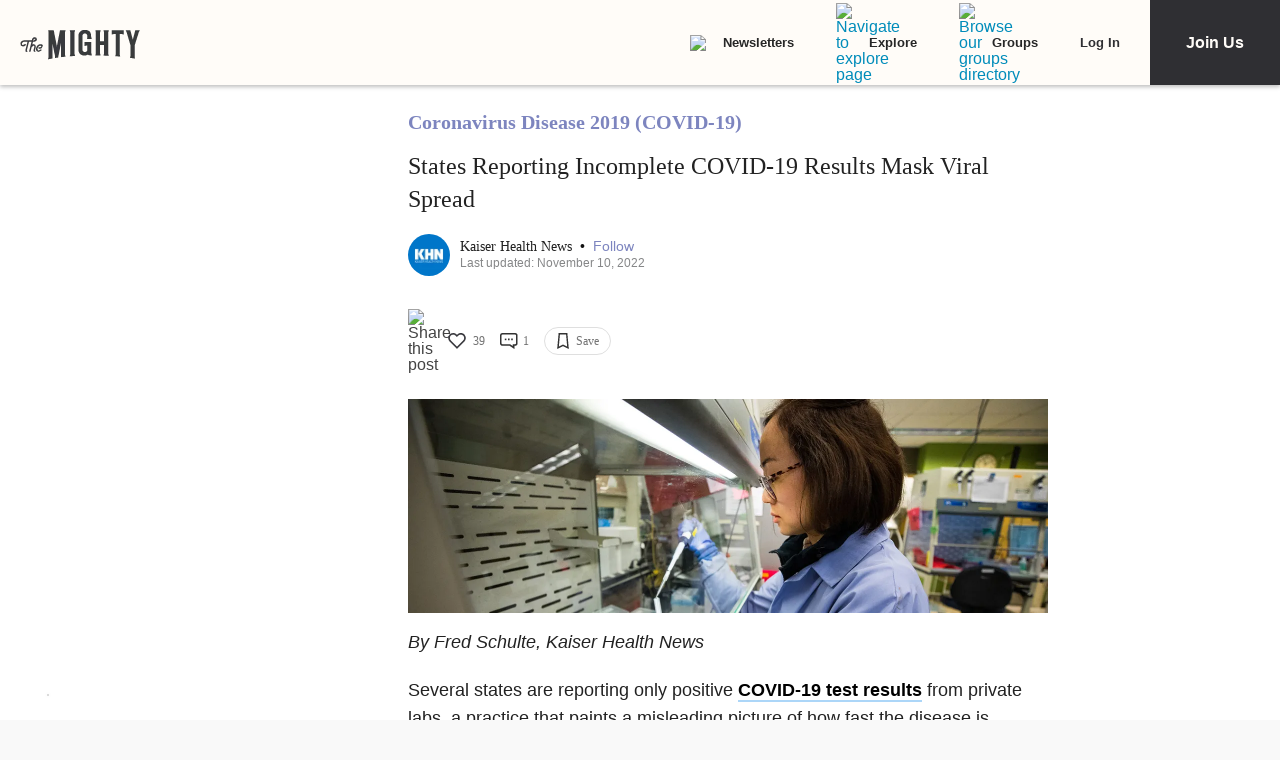

--- FILE ---
content_type: application/javascript; charset=utf-8
request_url: https://fundingchoicesmessages.google.com/f/AGSKWxXokZukLvPR3zGpI2yjhrM4oUe-1VxJeN9q7KHjWHSHuE5rUGWSkcjVNAhGt4M5okwQcmipRxEPiDGSLqE2hGkfL8u3OfJEA8vITW3Vz5yT_Brby_9P6V1eedBU2c_MZ87LjGfPDLNrB3UJxVXixN4N0g5VaLpEJ7PLBG-2hPMThjoT-O4n5Ql7y1ys/_/o2contentad._media/ads//adconfig./advertisements??adunitname=
body_size: -1288
content:
window['f78aecf5-f724-4057-b184-7d99d2f30047'] = true;

--- FILE ---
content_type: application/javascript; charset=utf-8
request_url: https://fundingchoicesmessages.google.com/f/AGSKWxVW7qup_gADB5djpcFQn4hLxpSZMqcluvoVcbUqwiU4lu6MJV_afqmZEK_2iZqUMZQy55e3DwRP3wj9FAfatwnXALBW0BfrWg9BVGv6zgEQebaS05b_0w6sZYwBhuk22j4E3M8y-w==?fccs=W251bGwsbnVsbCxudWxsLG51bGwsbnVsbCxudWxsLFsxNzY3MTIxNzM0LDk4NzAwMDAwMF0sbnVsbCxudWxsLG51bGwsW251bGwsWzddXSwiaHR0cHM6Ly90aGVtaWdodHkuY29tL3RvcGljL2Nvcm9uYS12aXJ1cy1jb3ZpZC0xOS9zdGF0ZXMtcmVwb3J0aW5nLWluY29tcGxldGUtY292aWQtMTktcmVzdWx0cy8iLG51bGwsW1s4LCJzQ2hOSDVPc2FrMCJdLFs5LCJlbi1VUyJdLFsxOSwiMiJdLFsxNywiWzBdIl0sWzI0LCIiXSxbMjksImZhbHNlIl1dXQ
body_size: -208
content:
if (typeof __googlefc.fcKernelManager.run === 'function') {"use strict";this.default_ContributorServingResponseClientJs=this.default_ContributorServingResponseClientJs||{};(function(_){var window=this;
try{
var $H=function(a){this.A=_.t(a)};_.u($H,_.J);var aI=_.Zc($H);var bI=function(a,b,c){this.B=a;this.params=b;this.j=c;this.l=_.F(this.params,4);this.o=new _.Yg(this.B.document,_.O(this.params,3),new _.Lg(_.Kk(this.j)))};bI.prototype.run=function(){if(_.P(this.params,10)){var a=this.o;var b=_.Zg(a);b=_.Jd(b,4);_.ch(a,b)}a=_.Lk(this.j)?_.Xd(_.Lk(this.j)):new _.Zd;_.$d(a,9);_.F(a,4)!==1&&_.H(a,4,this.l===2||this.l===3?1:2);_.Ag(this.params,5)&&(b=_.O(this.params,5),_.gg(a,6,b));return a};var cI=function(){};cI.prototype.run=function(a,b){var c,d;return _.v(function(e){c=aI(b);d=(new bI(a,c,_.A(c,_.Jk,2))).run();return e.return({ia:_.L(d)})})};_.Nk(8,new cI);
}catch(e){_._DumpException(e)}
}).call(this,this.default_ContributorServingResponseClientJs);
// Google Inc.

//# sourceURL=/_/mss/boq-content-ads-contributor/_/js/k=boq-content-ads-contributor.ContributorServingResponseClientJs.en_US.sChNH5Osak0.es5.O/d=1/exm=kernel_loader,loader_js_executable/ed=1/rs=AJlcJMz7a3Aoypzl3FteasZliPsUtk5MMw/m=web_iab_tcf_v2_signal_executable
__googlefc.fcKernelManager.run('\x5b\x5b\x5b8,\x22\x5bnull,\x5b\x5bnull,null,null,\\\x22https:\/\/fundingchoicesmessages.google.com\/f\/AGSKWxXcDKP-orqDTEUUt-fu83UBonlDA_q_-n_AuFrJk2KP_fCIQ8SdrF_LcvAvSekUuGP8sfunXWlcdpfBYRbKi_xhVcHtbY2hTfwN-GQ9o0fUzZyYXi3CYmWRDnCNTN8ww63TWe-EPA\\\\u003d\\\\u003d\\\x22\x5d,null,null,\x5bnull,null,null,\\\x22https:\/\/fundingchoicesmessages.google.com\/el\/AGSKWxV0JnMaVXjorW97rKf-AGI7Wm91EukLbvT0IJ2dWrBapiHm7jmsSRxDgc_KHV7F1FxQe9oOnIezvlkUso4HhuvlOs0A6QAQ1oKjpvMM4vULHioBJCKSpF4-zAFW0Ya-XmgpL5-VJQ\\\\u003d\\\\u003d\\\x22\x5d,null,\x5bnull,\x5b7\x5d\x5d\x5d,\\\x22themighty.com\\\x22,1,\\\x22en\\\x22,null,null,null,null,1\x5d\x22\x5d\x5d,\x5bnull,null,null,\x22https:\/\/fundingchoicesmessages.google.com\/f\/AGSKWxXQ-KMdPiq-mO4QALfzjgGM-dbE5pF-MXG4N83o-U098aKFdvKWQrx7J9H9QXM-M9ixB-_6jUYUsGIHI0mk9kI-R_VKOoOLBObnr3mkQ7IFw_cbi66-HvkBCd50p3-yKEMTzO_5jQ\\u003d\\u003d\x22\x5d\x5d');}